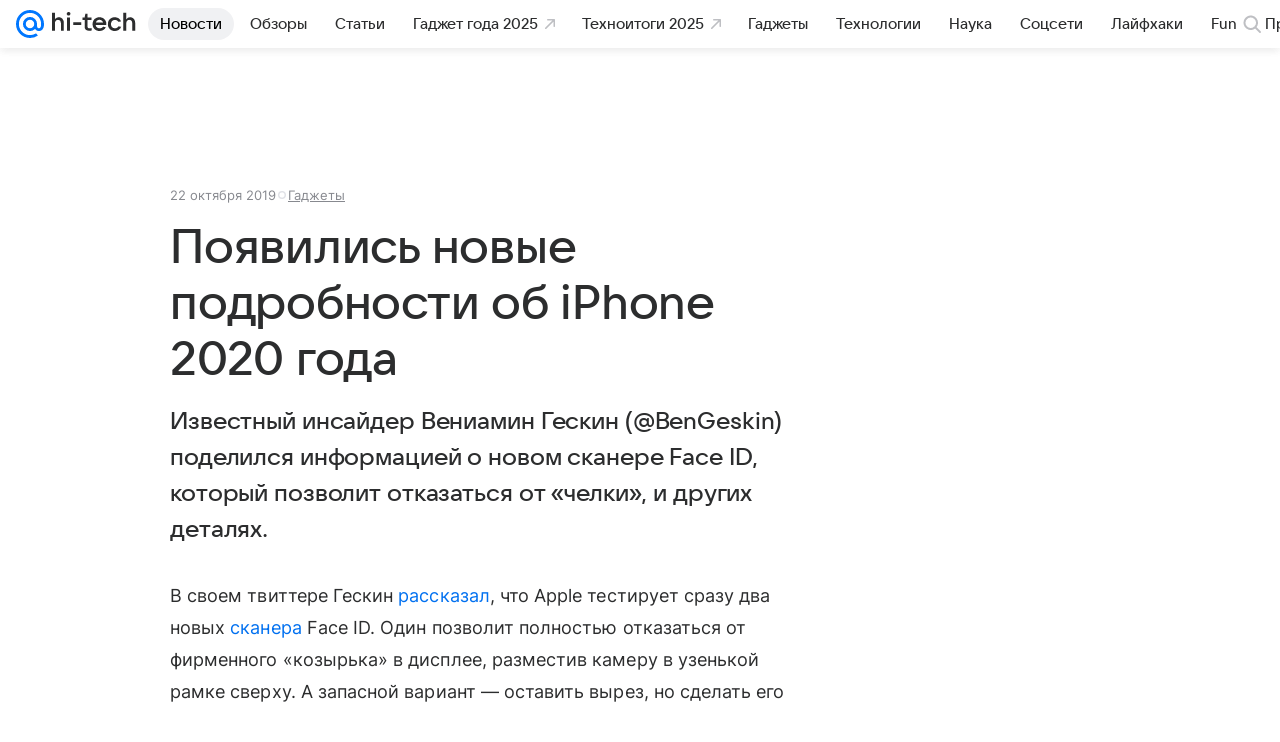

--- FILE ---
content_type: text/plain; charset=utf-8
request_url: https://media-stat.mail.ru/metrics/1.0/
body_size: 660
content:
eyJhbGciOiJkaXIiLCJjdHkiOiJKV1QiLCJlbmMiOiJBMjU2R0NNIiwidHlwIjoiSldUIn0..4KpL3TyF5kR1fEv4.[base64].RU0q3R0FR-LzYtwG9CbEgw